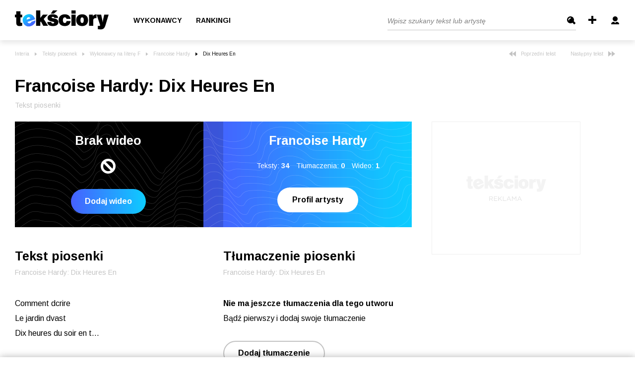

--- FILE ---
content_type: text/javascript
request_url: https://js.iplsc.com/inpl.dsa/latest/inpl.dsa.start.js
body_size: 217
content:
!function(){"use strict";var n,o,e=0;window.inpl=window.inpl||{},window.inpl.dsa={open:function(n){var o,e=null!==(o=n.version)&&void 0!==o?o:"latest";n.version&&delete n.version;var i="".concat("//js.iplsc.com/inpl.dsa/").concat(e,"/"),c=document.createElement("link");c.rel="stylesheet",c.href="".concat(i,"inpl.dsa.css");var t=document.createElement("script");t.src="".concat(i,"inpl.dsa.js"),t.crossOrigin="anonymous",t.onload=function(){window.inpl.dsa.open(n)},window.document.body.appendChild(c),window.document.body.appendChild(t)},version:"1.0.15"},n=document.location.hash,(o=new URLSearchParams(n.split("?")[1]).get("dsa"))&&function n(o){var i=document.querySelector('[data-dsa-id="'.concat(o,'"]'));i?i.click():e<=20&&(e+=1,setTimeout((function(){n(o)}),500))}(o)}();